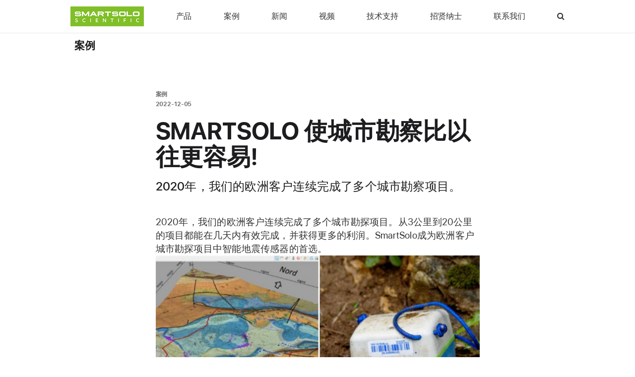

--- FILE ---
content_type: text/html;charset=utf-8
request_url: https://www.smartsolo.com.cn/alxq-5.html
body_size: 7209
content:
<!DOCTYPE html>
<html>
<head>
    <meta charset="utf-8" />
    <title>SMARTSOLO 使城市勘察比以往更容易! SmartSolo</title>
    <link rel="stylesheet" href="css/main.css" />
    <link rel="stylesheet" href="css/alxq.css" />
    <script src="js/jquery.min.js"></script>
    <script src="js/main.js"></script>
    
<meta name="viewport" content="width=device-width, initial-scale=1, viewport-fit=cover" />
    <script>
    $(function(){  
        var MobileUA = (function() {  
            var ua = navigator.userAgent.toLowerCase();  
            var mua = {  
                IOS: /ipod|iphone|ipad/.test(ua), //iOS  
                IPHONE: /iphone/.test(ua), //iPhone  
                IPAD: /ipad/.test(ua), //iPad  
                ANDROID: /android/.test(ua), //Android Device  
                WINDOWS: /windows/.test(ua), //Windows Device  
                TOUCH_DEVICE: ('ontouchstart' in window) || /touch/.test(ua), //Touch Device  
                MOBILE: /mobile/.test(ua), //Mobile Device (iPad)  
                ANDROID_TABLET: false, //Android Tablet  
                WINDOWS_TABLET: false, //Windows Tablet  
                TABLET: false, //Tablet (iPad, Android, Windows)  
                SMART_PHONE: false //Smart Phone (iPhone, Android)  
            };  
      
            mua.ANDROID_TABLET = mua.ANDROID && !mua.MOBILE;  
            mua.WINDOWS_TABLET = mua.WINDOWS && /tablet/.test(ua);  
            mua.TABLET = mua.IPAD || mua.ANDROID_TABLET || mua.WINDOWS_TABLET;  
            mua.SMART_PHONE = mua.MOBILE && !mua.TABLET;  
      
            return mua;  
        }());  
      
        //SmartPhone   
        if (MobileUA.SMART_PHONE) {  
            // 移动端
            //console.log("m");
            $("meta[name='viewport']").attr('content', "target-densitydpi=device-dpi, width=750px, user-scalable=no");
        }else{
            //console.log("pc");
            $("meta[name='viewport']").attr('content', "target-densitydpi=device-dpi, width=1440px, user-scalable=no");
        }
    });
    </script>
<meta name="format-detection" content="telephone=no" />
</head>
<body >
        <div class="header">
        <div class="dhk">
            <ul class="dhu ydd">
                <li class="dhl cdk"><i class="op fa fa-navicon"></i><i class="cl fa fa-close"></i></li>
                <li class="dhl logok"><a href="/"><img src="/images/logo_v2024-12-23.jpg"></a></li>
            </ul>
            <ul class="dhu">
                <li class="dhl logok"><a href="/"><img src="/images/logo_v2024-12-23.jpg"></a></li>
                <li class="dhl erk">
                    <a>产品</a>
                    <div class="erlk">
                        <a href="/xl-IGU.html">IGU</a>
                        <a href="/cp-8.html">IMU</a>
                        <!--<a href="/cp-7.html">IAU</a>隐藏IAU产品（20250117/佳佳）-->
<!--/*[需求编号: PROJECT-2025-1][需求来源: 市场部姚佳][功能: 新增内容/IER-1/产品系列页/顶部导航][日期: 2025-05-28]*/-->
                        <a href="/cp-12.html">SeisSolo</a> 
                    </div>
                </li>
                <li class="dhl"><a href="/allb.html">案例</a></li>
                <li class="dhl"><a href="/wzlb.html">新闻</a></li>
                <li class="dhl"><a href="/sp.html">视频</a></li>
                <li class="dhl"><a href="/jszz.html">技术支持</a></li>
                <li class="dhl"><a href="/zxns.html">招贤纳士</a></li>
                <li class="dhl"><a href="/lxwm.html">联系我们</a></li>
                <li class="dhl"><a href="/search.html"><i class="fa fa-search"></i></a></li>
            </ul>
        </div>
    </div>
    <style>
        .header{
            background: rgba(255,255,255,1);
            box-shadow: 0px 1px 1px 0px rgb(153 153 153 / 20%);
        }
        .header .dhk .dhu .dhl a{
            color: #333;
            cursor: pointer;
        }
        .header .dhk .dhu .dhl a:hover{
            color: #000;
        }
        .header .dhk .dhu .dhl.erk{
            position: relative;
        }
        .header .dhk .dhu .dhl.erk .erlk{
            position: absolute;
            margin-left:-50px;
            padding:0 50px;
            height:0px;
            overflow: hidden;
            background: rgba(255,255,255,1);
        }
        .header .dhk .dhu .dhl.erk:hover .erlk{
            box-shadow: 0px 1px 1px 1px rgb(153 153 153 / 20%);
        }
        .header .dhk .dhu .dhl.erk:hover .erlk{
            height:132px;     /*隐藏IAU产品（20250117/佳佳）【原始高度132px】*/
/*[需求编号: PROJECT-2025-1][需求来源: 市场部姚佳][功能: 新增内容/IER-1/产品系列页/顶部导航][日期: 2025-05-28]【两个系列高度88px】*/
            transition: all 0.7s;
            -moz-transition: all 0.7s; /* Firefox 4 */
            -webkit-transition: all 0.7s; /* Safari 和 Chrome */
            -o-transition: all 0.7s; /* Opera */
        }
        .header .dhk .dhu .dhl.erk .erlk a{
            display: block;
            line-height: 33px;
            height:44px;
        }
        @media only screen and (max-width: 833px){
            .header.cdop{
                background: #fff;
            }
            .header .dhk .dhu .dhl.erk{
                height:auto;
            }
            .header .dhk .dhu .dhl.erk .erlk{
                position: relative;
                height:auto;
                padding:0;
                margin:0 auto;
            }
            .header .dhk .dhu .dhl.erk:hover .erlk{
                height:auto;
            }
            .header .dhk .dhu .dhl.erk .erlk a{
                line-height: 66px;
                height:66px;
                text-indent: 2em;
            }
        }
    </style>    <div class="main">
        <div class="cdwk">
            <div class="cdk">
                <div class="bt">案例</div>
            </div>
        </div>
        <div class="btwk">
            <div class="btk">
                <div class="lm">案例</div>
                <div class="rq">2022-12-05</div>
                <div class="bt">SMARTSOLO 使城市勘察比以往更容易!</div>
                <div class="jj">2020年，我们的欧洲客户连续完成了多个城市勘察项目。</div>
            </div>
        </div>
        <div class="wzwk">
                        <div class="wzk">
                <p>2020年，我们的欧洲客户连续完成了多个城市勘探项目。从3公里到20公里的项目都能在几天内有效完成，并获得更多的利润。SmartSolo成为欧洲客户城市勘探项目中智能地震传感器的首选。</p>
<p><img src="/images/al_05_01.png"/></p>
<p>瑞士的城市勘探项目使用主动控制地震源，在夜间获取一周的数据，总线距20公里，间距5米，射孔间距10米，500个主动源阵列。</p>
<p>法国的城市含水层勘探项目使用主动控制地震源，在夜间采集数据，总线距为6公里，间距5米，射孔间距10米，300个主动源阵列。</p>
<p>瑞士的城市勘探项目使用主动控制地震源获取两晚的数据，总线距为8公里，间距10米，射孔间距20米，700个主动源阵列。</p>
<p>瑞士的城市勘探项目使用主动控制地震源获取一个晚上的数据，总线距为20公里，间距为5米，射孔间距为10米，500个主动源阵列。</p>
<p><img src="/images/al_05_02.png"/></p>
<p>对SmartSolo IGU的城市勘探建议。</p>
<p>由于我们全程采用盲目采集，因此我们建议客户在数据记录的早期阶段有针对性地选择浅地表目标，并采集实验线数据以确认设备参数的效果。</p>
<p>由于调查是在一个嘈杂的城市进行的，所有的采集工作都在夜间完成。从项目的强度来看，使用SmartSolo的IGU可以帮助部署团队非常方便有效地完成任务。而且节点检波器的间距可以非常小。只需数百个IGU就可以完成高密度的勘测，这大大改善了勘测地点的多样化，得到了更好的结果。</p>
<p><img src="/images/al_05_03.png"/></p>
<p>在社交媒体关注我们。</p>
<p>Linkedin: https://www.linkedin.com/company/dynamic-technologies-dtcc-/</p>
<p>Facebook: https://www.facebook.com/Dynamic-Technologies-DTCC-679724222196080/?ref=bookmarks</p>
<p>Twitter: https://twitter.com/DynamicTechDTCC</p>
<p>关于SmartSolo、我们的产品和项目案例的更多信息，请访问 https://smartsolo.com/</p>            </div>
        </div>
        <div class="zxwk">
            <div class="zxk">
                <div class="bt">更多案例</div>
                <div class="nrk">
                                        <div class="nr">
                        <a href="alxq-52.html">
                            <div class="tpk">
                                <div class="tp"><img src="/up/2025-09-23/f6d50031a200a7d599efc3a7675579ea.png"></div>
                            </div>
                            <div class="wz">
                                <div class="lm">UPDATE</div>
                                <div class="bt">SmartSolo100台IMU-3C Plus在新疆完成实时数据组网部署</div>
                                <div class="rq">September 23, 2025</div>
                            </div>
                        </a>
                    </div>
                                        <div class="nr">
                        <a href="alxq-51.html">
                            <div class="tpk">
                                <div class="tp"><img src="/up/2025-09-23/6cafc5b3556dacf2be47b37287a7cf1d.png"></div>
                            </div>
                            <div class="wz">
                                <div class="lm">UPDATE</div>
                                <div class="bt">南极科考之旅：从澳大利亚到冰封大陆</div>
                                <div class="rq">September 23, 2025</div>
                            </div>
                        </a>
                    </div>
                                        <div class="nr">
                        <a href="alxq-50.html">
                            <div class="tpk">
                                <div class="tp"><img src="/up/2025-09-23/a858deb3b8c6649a1adb57d6148a6b9e.png"></div>
                            </div>
                            <div class="wz">
                                <div class="lm">UPDATE</div>
                                <div class="bt">跨越大陆的高可靠数据丨SmartSolo三分量地震仪助力比利时中学地理课堂实践</div>
                                <div class="rq">September 23, 2025</div>
                            </div>
                        </a>
                    </div>
                                    </div>
            </div>
        </div>
    </div>
            <style>
        @media only screen and (max-width: 833px){
            .footer {
                padding:0;
                width: 100%;
            }
        }
        .xdbk ul, form, p, a, img, table, tr, td, li, dd, dt, dl, span {
            margin: 0;
            padding: 0;
            list-style: none;
            color: #333;
        }
        .xdbk ul li {
            list-style-type: none;
        }
        .xdbk .fl {
            float: left;
        }
        .xdbk .fr {
            float: right;
        }
        .xdbk .clear {
            clear: both;
        }
        @media screen and (min-width:1220px) {
        .dbwk {
        	width: 1200px;
        	margin: auto;
        }
        }
        
        @media screen and (min-width:1000px) and (max-width:1219px) {
        .dbwk {
        	width: 980px;
        	margin: auto;
        }
        }
        
        @media screen and (max-width:999px) {
            .dbwk {
            	width: 95%;
            	margin: auto;
            }
        }
        .dbwk {
        	position: relative;
        }
        .xdbk {
        	background: #273037;
        	padding-top: 60px;
        	padding-bottom: 36px;
        }
        .dbdhk>a, .dbdhk>span {
        	font-size: 16px;
        	/*font-size: 1.6rem;*/
        	font-weight: bold;
        	color: #f9f9f9;
        	text-transform: uppercase;
        	display: block;
        	margin-bottom: 22px;
        }
        .dbdhcdk li {
        	line-height: 30px;
        }
        .dbdhcdk li>a {
        	color: #999;
        	font-size: 16px;
        	/*font-size: 1.6rem;*/
        }
        .dbdhcdk li>a:hover {
        	color: #fff;
        }
        .dbdhcdk {
        	margin-right: 25px;
        }
        .dbdhbdk {
        	width: 360px;
        }
        .dbdhbdk li {
        	line-height: 30px;
        }
        .dbdhbdk li>a {
        	color: #999;
        	font-size: 16px;
        	/*font-size: 1.6rem;*/
        }
        .dbdhbdk li>a:hover {
        	color: #fff;
        }
        .dbdhbdk {
        	margin-right: 25px;
        }
        .dbdhlxwmk li {
        	line-height: 30px;
        	color: #999;
        	font-size: 16px;
        	/*font-size: 1.6rem;*/
        }
        .dbdhlxwmk li span{color: #999;}
        .dbdhlxwmk li>a {
        	color: #999;
        }
        .dbdhlxwmk li>a:hover {
        	color: #fff;
        }
        .dbdhlxwmk {
        	color: #999;
        	width: 230px;
        }
        .dbdhfxk {
        	color: #999;
        	width: 370px;
        }
        .dbdhfxk p {
        	color: #999;
        	font-size: 16px;
        	/*font-size: 1.6rem;*/
        	line-height: 30px;
        }
        .dbdhfxk p a{color: #999}
        .dbdhfxk p a:hover{color: #fff;}
        .shejiaoji a {
        	display: block;
        	float: left;
        	margin-left: 10px;
        }
        .shejiaoji {
        	margin-top: 41px;
        }
        .copyright {
        	margin-top: 32px;
        }
        
        .copyright img{ vertical-align:middle}
        
        .sitemap a {
        	color: #999;
        }
        .sitemap a:hover {
        	color: #fff;
        }
        .link {
        	line-height: 42px;
        	background: #1094d5;
        	font-size: 16px;
        	/*font-size: 1.6rem;*/
        }
        .link a, .link span {
        	color: #fff;
        }
        .link a {
        	margin-left: 15px;
        	margin-right: 15px
        }
        .link a:hover {
        	color: #333;
        }
        .dbdhbdk .bdtjk {
        	margin-top: 16px;
        }
        .dbdhbdk .bdtjk .srk {
        	width: 152px;
        	height: 40px;
        	padding-left: 21px;
        	margin-top: 11px;
        	font-size: 14px;
        	/*font-size: 1.4rem;*/
        	line-height: 46px;
        	background: #fff;
        }
        .dbdhbdk .bdtjk textarea {
        	width: 339px;
        	height: 90px;
        	background: #fff !important;
        	padding-left: 21px;
        	margin-top: 11px;
        	float: left;
        	font-size: 14px;
        	/*font-size: 1.4rem;*/
        	line-height: 26px;
        	padding-top: 10px;
        }
        .dbdhbdk .coyanzheng {
        	width: 122px;
        	height: 40px;
        	float: right;
        	margin-top: 11px;
        	margin-left: 8px;
        	cursor: pointer;
        }
        .dbdhbdk .bdtjk .tjan {
        	width: 100%;
        	box-sizing: border-box;
        	height: 40px;
        	float: none;
        	margin-top: 11px;
        	background: #95C51B;
        	font-size: 20px;
        	/*font-size: 2rem;*/
        	color: #fff;
        	cursor: pointer;
        }
        .dbdhbdk .bdtjk .tjan:hover {
        	background: #333;
        }
        .shejiaoji i{
            width:66px;
            height:66px;
            vertical-align: middle;
            text-align: center;
            font-size:36px;
            line-height: 66px;
            color: #cfcfcf;
            padding:auto;
            border-radius: 100%;
            border:1px solid #cfcfcf;
            margin-right:5px;
        }
        @media screen and (min-width:1000px) and (max-width:1219px) {
            .dbdhk {
            	min-height: 400px;
            	;
            }
            .dbdhcdk {
            	width: 50%;
            	margin-right: 1%;
            }
            .dbdhbdk {
            	margin-right: 0px;
            	float: right;
            }
            .dbdhlxwmk {
            	width: 50%;
            	margin-right: 1%;
            }
            .dbdhlxwmk,  .dbdhfxk {
            	margin-top: 20px;
            }
        }
        
        @media screen and (max-width:999px) {
            .dbdhk {
            	width: 50%;
            	margin: 0;
            	min-height: 240px;
            }
            .shejiaoji a {
            	margin-left: 0;
            	margin-right: 5px; margin-bottom: 5px;
            	/*width: 34px;*/
            }
            .shejiaoji a img{width: 100%;}
            .dbdhlxwmk,  .dbdhfxk {
                margin-top: 20px;
            }
            .dbdhbdk .bdtjk .srk {
                width: 97%;
                float: none;
            }
            .dbdhbdk .bdtjk textarea {
            	width: 97%;
            }
            .dbdhbdk .coyanzheng {
            	display: block;
            	margin-left: 0;
            }
            .dbdhbdk .bdtjk .tjan {
            	width: 60%;
            }
        }
        
        @media screen and (max-width:639px) {
            .xdbk {
            	padding-top: 35px;
            }
            .dbdhk {
            	width: 100%;
            	min-height: auto;
            	margin-bottom: 20px;
            }
            .link .dbwk {
            	display: none;
            }
            .dbdhbdk .bdtjk .srk {
            	width: 96%;
            	float: none;
            }
            .dbdhbdk .bdtjk textarea {
            	width: 96%;
            }
            .dbdhbdk .coyanzheng {
            	display: block;
            	margin-left: 0;
            }
            .dbdhbdk .bdtjk .tjan {
            	width: 50%;
            }
        }
        
        @media screen and (max-width:450px) {
            .dbdhbdk .bdtjk .srk {
            	width: 94%;
            	float: none;
            }
            .dbdhbdk .bdtjk textarea {
            	width: 94%;
            }
        }
        
    </style>
    <div class="footer">
        <div class="nrk">
                                    <div class="mbxk" style="padding-bottom:10px;">
                <ul class="mbx">
                    <li class="dhl"><a href="/"><img src="/images/logo_v2024-12-23.jpg"></a></li>
                                        <li class="dhl"><a href="/allb.html">案例</a></li>
                                        <li class="dhl"><a href="/alxq-5.html">SMARTSOLO 使城市勘察比以往更容易!</a></li>
                                    </ul>
            </div>
                    </div>
        <div class="xdbk">
            <div class="dbwk">
                <div class="dbdhk dbdhcdk fl">
                    <span>导航</span>
                    <ul>
                        <li><a href="/">首页</a></li>
                        <li><a href="/xl-IGU.html">IGU</a></li>
                        <li><a href="/cp-8.html">IMU</a></li>
<!--/*[需求编号: PROJECT-2025-1][需求来源: 市场部姚佳][功能: 新增内容/IER-1/产品系列页/顶部导航][日期: 2025-05-28]*/-->
                        <li><a href="/cp-12.html">SeisSolo</a></li>
                        <li><a href="/jszz.html">技术支持</a></li>
                        <li><a href="/allb.html">案例</a></li>
                        <li><a href="/wzlb.html">新闻</a></li>
                        <li><a href="/sp.html">视频</a></li>
                        <li><a href="/gywm.html">关于我们</a></li>
                        <li><a href="/lxwm.html">联系我们</a></li>
                        <li><a href="/zxns.html">招贤纳士</a></li>
                    </ul>
                </div>
                <div class="dbdhk dbdhbdk fl">
                    <span>获取报价</span>
                    <div class="bdtjk">
                        <input type="text" class="srk fl" placeholder="姓名" name="name" id="dbxm">
                        <input type="text" class="srk fr" placeholder="邮箱" name="email" id="dbyx">
                        <input type="text" class="srk fl" placeholder="电话" name="phone" id="dbdh">
                        <input type="text" class="srk fr" placeholder="公司" name="company" id="dbgs">
                        <div class="clear">
                        </div>
                        <textarea placeholder="请输入您要获取的信息" name="content" id="dbqt"></textarea>
                        <input type="button" class="tjan" id="dbtjan" value="免费获取报价">
                        <div class="clear"></div>
                    </div>
                </div>
                <div class="dbdhk dbdhlxwmk fl">
                    <a href="/lxwm.html">联系我们</a>
                    <ul>
                        <li>电话: <span style="display:inline-block; direction:ltr">+86-4000-868-158</span></li>
                        <li>传真: <span style="display:inline-block; direction:ltr">+86-10-87220112</span></li>
                        <li>邮箱:<a href="mailto:marketing@smartsolo.com" style="display:inline-block; direction:ltr">marketing@smartsolo.com</a></li>
                        <li>邮箱:<a href="mailto:support@smartsolo.com" style="display:inline-block; direction:ltr">support@smartsolo.com</a></li>
                        <li>地址: <span style="display:inline-block; direction:ltr">北京市朝阳区北辰东路8号院16号楼汇欣大厦A座0607</span></li>
                    </ul>
                </div>
                <div class="dbdhk dbdhfxk fr">
                    <span>获取最新动态</span>
                    <div class="shejiaoji">
                        <a href="https://mp.weixin.qq.com/s?__biz=MzIzOTcwMTk4OA==&mid=2247491333&idx=1&sn=3ff58aab0bbf3811fb3ab472d23edda2" title="微信" target="_blank" rel="nofollow" class="no_margin">
                            <i class="fa fa-weixin"></i>
                        </a>
                        <a href="https://m.weibo.cn/u/7610997246" title="微博" target="_blank" rel="nofollow">
                            <i class="fa fa-weibo"></i>
                        </a>
                        <a href="https://profile.zjurl.cn/rogue/ugc/profile/?version_code=8.6.4&version_name=80604&user_id=1288279172318264&media_id=1635304647800844&request_source=1&active_tab=dongtai&device_id=65&app_name=news_article&share_token=58146C02-8DB2-49D0-8DD9-E89F18BA45DD&tt_from=weixin&utm_source=weixin&utm_medium=toutiao_ios&utm_campaign=client_share&wxshare_count=1" title="头条号" target="_blank" rel="nofollow">
                            <i class="fa fa-tumblr-square"></i>
                        </a>
                        <div class="clear"></div>
                    </div>
                    <p class="copyright">Copyright © 2025 SmartSolo Inc. All rights reserved. </br><a href="https://beian.miit.gov.cn/" rel="external nofollow" target="_blank" class="">粤ICP备2022002283号-1</a></p>
                    <p class="support"><a href="/pp.html">隐私政策</a> <a href="/tc.html">条款和条件</a></p>
                    <p class="sitemap">
                        <a href="/sitemap.xml" target="_blank">Sitemap</a>
                    </p>
                    <div class="clear"></div>
                </div>
                <div class="clear"></div>
            </div>
        </div>
        <div class="link">
            <div class="dbwk">
                <span>友情链接: </span>
                                    <a  href="https://www.smartsolosci.cn/">面元科学仪器</a>
                            </div>
        </div>
        <div class="link">
            <div class="dbwk">
                <span>关键词: </span>
                <a href="/">SmartSolo</a>
                <a href="/xl-IGU.html">IGU</a>
                <a href="/cp-8.html">IMU</a>
                <!--<a href="/cp-7.html">IAU</a>-->
<!--/*[需求编号: PROJECT-2025-1][需求来源: 市场部姚佳][功能: 新增内容/IER-1/产品系列页/顶部导航][日期: 2025-05-28]*/-->
                <a href="/cp-12.html">SeisSolo</a>
            </div>
        </div>
		<script>
    		$(document).ready(function(){
                var is_tjan=0;
                $("#dbtjan").click(function(){
                    if(is_tjan==0){
                        is_tjan=1;
                        $("#dbtjan").html("正在免费获取报价中");
                        //alert("确定");
                        go_tj();
                    }else{
                        alert("正在免费获取报价，请稍后...");
                    }	
                });
                function go_tj(){
                    if($("#dbyx").val()==""||$("#dbyx").val()==undefined){
                        alert("请输入邮箱地址！");
                        $("#dbtjan").html("Submit");
                        is_tjan=0;
                        return false;	
                    }
                    if(is_tjan==1){
                        is_tjan=0;
                        //alert("准备正式提交了");
                        var formData = new FormData();
                        formData.append("xm",$("#dbxm").val());
                        formData.append("dh",$("#dbdh").val());
                        formData.append("gs",$("#dbgs").val());
                        formData.append("yx",$("#dbyx").val());
                        formData.append("qt",$("#dbqt").val());
                        $.ajax({
                            dataType:"json",
                            type: "POST", 
                            url: "/lxwm.html?type=zxly", 
                            data: formData, 
                            processData : false,
                            contentType : false,
                            beforeSend:function(){
                                console.log("处理中，请稍等。");
                            },
                            success: function(data) {
                                console.log(data);
                                //alert(data); 
                                if(data.msg=="OK"){ 
                                    alert("获取成功，稍后会有专人与您联系！");
                                    $("#dbxm").val("");
                                    $("#dbdh").val("");
                                    $("#dbgs").val("");
                                    $("#dbyx").val("");
                                    $("#dbqt").val("");
                                }else{
                                    alert("获取失败，请稍后再试！");
                                    //alert(data);
                                }
                                $("#dbtjan").html("免费获取报价");
                            },
                            error : function(data) { 
                                console.log("error");
                            } 
                        });
                        //alert("正式提交结束了");
                    }else{
                        alert("处理中，请等候！");
                        return false;
                    }
                }
            });
		</script>
    </div>
<script>
var _hmt = _hmt || [];
(function() {
  var hm = document.createElement("script");
  hm.src = "https://hm.baidu.com/hm.js?3d76dfe6cb8baba3ae552d20232869ac";
  var s = document.getElementsByTagName("script")[0]; 
  s.parentNode.insertBefore(hm, s);
})();
</script></body>
</html>

--- FILE ---
content_type: text/css
request_url: https://www.smartsolo.com.cn/css/main.css
body_size: 2311
content:
@import url(font-awesome.min.css);
@import url(font-san-francisco-pro.css);
html,body{
    width:100%;
    /*min-width: 320px;*/
    min-width: 1024px;
    margin: 0;
    padding: 0;
    box-sizing:border-box;
    position: relative;
    z-index: 0;
    font-family: "SF Pro Display", "SF Pro Icons", "Helvetica Neue", 'Helvetica', 'Arial', 'sans-serif','PingFang SC', "微软雅黑", "Microsoft Yahei", "宋体", "simsun", 'HanHei SC', 'Helvetica Neue', 'Helvetica', 'Lantinghei SC', 'Hiragino Sans GB', 'STXihei', '华文细黑', 'Microsoft Sans Serif', 'WenQuanYi Micro Hei';
}
img{
    border:0;
    padding:0;
    margin: 0;
    display: block;
    mage-rendering: -moz-crisp-edges;
    image-rendering: -o-crisp-edges;
    image-rendering: -webkit-optimize-contrast;
    image-rendering: crisp-edges;
    -ms-interpolation-mode: nearest-neighbor;
}
a{
    text-decoration:none;
}
a:hover{
    text-decoration:underline;
}

.header{
    background: rgba(0,0,0,0.8);
    -webkit-backdrop-filter: saturate(180%) blur(20px);
    backdrop-filter: saturate(180%) blur(20px);
    position: fixed;
    top: 0;
    right: 0;
    left: 0;
    z-index: 9999;
    display: block;
    margin: 0;
    width: 100%;
    min-width: 1024px;
    height: 66px;
    max-height: 66px;
    font-size: 17px;
    -webkit-user-select: none;
    -moz-user-select: none;
    -ms-user-select: none;
    user-select: none;
}
.header .dhk{
    margin: 0 auto;
    max-width: 980px;
    padding: 0 22px;
    position: relative;
    z-index: 2;
    -webkit-box-sizing: content-box;
    box-sizing: content-box;
    pointer-events: auto;
}
.header .dhk .dhu{
    cursor: default;
    margin: 0 -8px;
    width: auto;
    height: 66px;
    display: -webkit-box;
    display: -ms-flexbox;
    display: flex;
    -webkit-box-pack: justify;
    -ms-flex-pack: justify;
    justify-content: space-between;
    -webkit-user-select: none;
    -moz-user-select: none;
    -ms-user-select: none;
    user-select: none;
    list-style: none;
    padding:0;
}
.header .dhk .dhu.ydd{
    display: none;
}
.header .dhk .dhu .dhl{
    -webkit-box-sizing: border-box;
    box-sizing: border-box;
    display: inline-block;
    position: relative;
    height: 66px;
    z-index: 1;
    vertical-align: top;
    font-size: 16px;
    color: #cfcfcf;
    line-height: 66px;
    font-weight: 400;
    letter-spacing: -.01em;
}
.header .dhk .dhu .dhl a{
    color: #cfcfcf;
    text-decoration:none;
}
.header .dhk .dhu .dhl a:hover{
    color: #fff;
}
.header .dhk .dhu .dhl img{
    height:40px;
    padding-top:13px;
}
.main{
    padding-top:66px;
    max-width: 2560px;
    margin: 0 auto;
}
.footer{
    /*--footer-background: #f5f5f7;
    --footer-border-color: #d2d2d7;
    --footer-text-color: #6e6e73;
    --footer-link-color: #424245;
    --footer-directory-title-color: #1d1d1f;
    --footer-directory-title-color-hover: #000;*/
    font-size: 12px;
    line-height: 1.33337;
    font-weight: 400;
    letter-spacing: -.01em;
    background: #f5f5f7;
    color: #6e6e73;
    min-width: 1024px;
    overflow: hidden;
    position: relative;
    z-index: 1;
    font-synthesis: none;
    -moz-font-feature-settings: 'kern';
    -webkit-font-smoothing: antialiased;
    -moz-osx-font-smoothing: grayscale;
    direction: ltr;
    text-align: left;
    -webkit-box-sizing: content-box;
    box-sizing: content-box;
    margin: 0;
    padding: 0;
    pointer-events: auto;
    -webkit-text-size-adjust: 100%;
    -moz-text-size-adjust: 100%;
    -ms-text-size-adjust: 100%;
    text-size-adjust: 100%;
}
.footer .nrk{
    margin: 0 auto;
    max-width: 980px;
    padding: 0 22px;
}
.footer .nrk .wzk{
    font-size: 12px;
    line-height: 1.33337;
    font-weight: 400;
    letter-spacing: -.01em;
    border-bottom: 1px solid #d2d2d7;
    padding: 17px 0 11px;
}
.footer .nrk .wzk p{
    padding-bottom: 0.8em;
    -webkit-box-sizing: content-box;
    box-sizing: content-box;
    margin: 0;
    padding: 0;
    pointer-events: auto;
}
.footer .nrk .mbxk{
    padding: 17px 0 0;
    color: #424245;
    font-size: 12px;
    line-height: 24px;
    font-weight: 400;
    letter-spacing: -.01em;
    position: relative;
    z-index: 1;
    -webkit-box-sizing: content-box;
    box-sizing: content-box;
}
.footer .nrk .mbxk .mbx{
    margin: 0;
    padding: 0;
    width:100%;
    height:24px;
}
.footer .nrk .mbxk .mbx .dhl{
    display: inline-block;
    padding: 0px 4px;
    max-width: 100%;
    overflow: hidden;
    text-overflow: ellipsis;
    white-space: nowrap;
}
.footer .nrk .mbxk .mbx .dhl a{
    color: #424245;
}
.footer .nrk .mbxk .mbx .dhl img{
    height:24px;
}
.footer .nrk .mbxk .mbx .dhl:before {
    content: "\f105";
    color: #cfcfcf;
    font-family: FontAwesome;
    padding-right: 0.7em;
}
.footer .nrk .mbxk .mbx .dhl:first-child:before{
    display: none;
}
.footer .nrk .dhk{
    font-size: 12px;
    line-height: 1.33337;
    font-weight: 400;
    letter-spacing: -.01em;
    display: -webkit-box;
    display: -ms-flexbox;
    display: flex;
    -ms-flex-wrap: nowrap;
    flex-wrap: nowrap;
    padding: 20px 0 17px;
    border-bottom: 1px solid #d2d2d7;
}
.footer .nrk .dhk .dh{
    -ms-flex-preferred-size: 25%;
    flex-basis: 25%;
    -webkit-box-sizing: content-box;
    box-sizing: content-box;
    margin: 0;
    padding: 0;
    pointer-events: auto;
    letter-spacing: normal;
}
.footer .nrk .dhk .dhu{
    margin-right: 20px;
    list-style: none;
    -webkit-box-sizing: content-box;
    box-sizing: content-box;
    margin: 0;
    padding: 0;
    pointer-events: auto;
    letter-spacing: normal;
}
.footer .nrk .dhk .dhu .dhl{
    display: block;
    pointer-events: auto;
    margin-bottom: 0.8em;
    -webkit-box-sizing: content-box;
    box-sizing: content-box;
    margin: 0;
    padding: 0;
    letter-spacing: normal;
    list-style: none;
}
.footer .nrk .dhk .dhu .dhl a{
    color: #424245;
}

.footer .yqlj{
    /*width:1200px;*/
    margin:0 auto;
    font-size: 12px;
    line-height: 24px;
    color: #424245;
    border-bottom: 1px solid #d2d2d7;
}
.footer .yqlj .nr{
    display: inline-block;
    padding:0 5px;
}
.footer .yqlj .nr a{
    color: #424245;
}
.footer .nrk .cyk{
    padding: 17px 0 21px;
    border-top: none;
    position: relative;
}
.footer .nrk .cyk div{
    display: inline-block;
    margin-right: 30px;
}
.footer .nrk .cyk .cy a{
    color: #6e6e73;
}
.footer .nrk .cyk .cya a{
    display: inline-block;
    border-right: 1px solid #d2d2d7;
    margin-right: 7px;
    padding-right: 10px;
    display: inline-block;
    margin-top: 5px;
    white-space: nowrap;
    color: #424245;
    text-decoration: none;
    -webkit-box-sizing: content-box;
    box-sizing: content-box;
    pointer-events: auto;
    letter-spacing: normal;
}
.footer .nrk .cyk .cya a:last-child {
    border: none;
    margin: 0;
    padding: 0;
}
.footer .nrk .cyk .yy{
    -webkit-box-sizing: content-box;
    box-sizing: content-box;
    margin: 0;
    padding: 0;
    position:absolute;
    right: 0;
    cursor: pointer;
}
.footer .nrk .cyk .yy a{
    color: #424245;
    text-decoration: none;
}
.footer .nrk .cyk .yy i{
    display: inline-block;
    padding-right:10px;
    font-size: 16px;
}
/*
@media only screen and (max-width: 1068px) and (min-width: 735px) and (min-height: 734px){
    .header{
        top: 0;
        right: 0;
        left: 0;
        margin: 0;
        width: 100%;
        min-width: 320px;
        height: 48px;
        max-height: 44px;
        font-size: 17px;
    }
    .header .dhk{
        margin: 0 auto;
        padding: 0 22px;
    }
    .header .dhk .dhu{
        margin: 0 -8px;
        width: auto;
        height: 44px;
    }
    .header .dhk .dhu .dhl{
        height: 44px;
        z-index: 1;
        font-size: 12px;
        color: #cfcfcf;
        line-height: 44px;
        font-weight: 400;
        letter-spacing: -.01em;
    }
    .header .dhk .dhu .dhl a{
    }
    .header .dhk .dhu .dhl a:hover{
    }
    .header .dhk .dhu .dhl img{
        height:24px;
        padding-top:10px;
    }
    .main{
        padding-top:44px;
        max-width: 2560px;
        margin: 0 auto;
    }
    .footer{
        font-size: 12px;
        line-height: 1.33337;
        font-weight: 400;
        letter-spacing: -.01em;
        min-width: 320px;
        z-index: 1;
        margin: 0;
        padding: 0;
    }
    .footer .nrk{
        margin: 0 auto;
        max-width: 980px;
        padding: 0 22px;
    }
    .footer .nrk .wzk{
        font-size: 12px;
        line-height: 1.33337;
        font-weight: 400;
        letter-spacing: -.01em;
        border-bottom: 1px solid #d2d2d7;
        padding: 17px 0 11px;
    }
    .footer .nrk .wzk p{
        padding-bottom: 0.8em;
        margin: 0;
        padding: 0;
    }
    .footer .nrk .dhk{
        font-size: 12px;
        line-height: 1.33337;
        font-weight: 400;
        letter-spacing: -.01em;
        padding: 20px 0 17px;
        border-bottom: 1px solid #d2d2d7;
    }
    .footer .nrk .dhk .dh{
        -ms-flex-preferred-size: 25%;
        flex-basis: 25%;
        margin: 0;
        padding: 0;
    }
    .footer .nrk .dhk .dhu{
        margin-right: 20px;
        margin: 0;
        padding: 0;
    }
    .footer .nrk .dhk .dhu .dhl{
        margin-bottom: 0.8em;
        margin: 0;
        padding: 0;
    }
    .footer .nrk .dhk .dhu .dhl a{
    }
    .footer .nrk .cyk{
        padding: 17px 0 21px;
    }
    .footer .nrk .cyk div{
        margin-right: 30px;
    }
    .footer .nrk .cyk .cya a{
        margin-right: 7px;
        padding-right: 10px;
        margin-top: 5px;
    }
    .footer .nrk .cyk .cya a:last-child {
        margin: 0;
        padding: 0;
    }
    .footer .nrk .cyk .yy{
        margin: 0;
        padding: 0;
        right: 0;
    }
    .footer .nrk .cyk .yy a{
    }
}
*/
@media only screen and (max-width: 833px){
    html,body{
        width:100%;
        /*min-width: 320px;*/
        min-width:750px;
    }
    .header{
        top: 0;
        right: 0;
        left: 0;
        margin: 0;
        width: 100%;
        min-width: 320px;
        height: 100px;
        max-height: 100px;
        font-size: 34px;
    }
    .header .dhk{
        margin: 0 auto;
        padding: 0 22px;
    }
    .header .dhk .dhu{
        display: none;
        margin: 0;
        width: auto;
        height: 100px;
    }
    .header .dhk .dhu.ydd{
        display: block;
    }
    .header .dhk .dhu.ydd .cdk{
        left: 0;
        position: absolute;
        z-index: 2;
        top: 0;
        width: 100px;
        height:100px;
        border-bottom: none;
        -webkit-tap-highlight-color: rgba(0,0,0,0);
        text-align: center;
        font-size: 36px;
    }
    .header .dhk .dhu.ydd .cdk .op{
        display: inline-block;
    }
    .header .dhk .dhu.ydd .cdk .cl{
        display: none;
    }
    .header .dhk .dhu.ydd .logok{
        position: absolute;
        width: 158px;
        top: 0;
        left: 50%;
        margin-left: -76px;
        text-align: center;
        z-index: 1;
    }
    .header .dhk{
        padding: 0;
        position: absolute;
        top: 0;
        width: 100%;
        height: 100%;
    }
    .header .dhk .dhu .dhl{
        height: 100px;
        z-index: 1;
        font-size: 24px;
        color: #cfcfcf;
        line-height: 100px;
        font-weight: 400;
        letter-spacing: -.01em;
    }
    .header .dhk .dhu .dhl.logok{
        display: none;
    }
    .header .dhk .dhu.ydd .dhl.logok{
        display: inline-block;
    }
    .header .dhk .dhu .dhl a{
        display: block;
    }
    .header .dhk .dhu .dhl a:hover{
    }
    .header .dhk .dhu .dhl img{
        height:60px;
        padding-top:20px;
    }
    .header.cdop{
        height:100%;
        max-height: 100%;
        background: #000;
        -webkit-transition: background .36s cubic-bezier(0.32, 0.08, 0.24, 1),height .56s cubic-bezier(0.52, 0.16, 0.24, 1);
        transition: background .36s cubic-bezier(0.32, 0.08, 0.24, 1),height .56s cubic-bezier(0.52, 0.16, 0.24, 1);
        position: fixed;
        overflow: hidden;
    }
    .header.cdop .dhk .dhu.ydd{
        position: relative;
    }
    .header.cdop .dhk .dhu.ydd::after{    
        content: '';
        display: block;
        height: 1px;
        background: #424245;
        position: absolute;
        z-index: 2;
        right: 0;
        bottom: 0;
        left: 0;
    }
    .header.cdop .dhk .dhu.ydd .cdk .op{
        display: none;
    }
    .header.cdop .dhk .dhu.ydd .cdk .cl{
        display: inline-block;
    }
    .header.cdop .dhk .dhu:not(.ydd){
        display: block;
        width:calc(100% - 80px);
        height:calc(100% - 44px);
        padding:8px 40px 8px;
        margin:0;
        -webkit-transition: visibility 0s linear 1s;
        transition: visibility 0s linear 1s;
    }
    .header.cdop .dhk .dhu:not(.ydd) .dhl{
        width: 100%;
        -webkit-transition: visibility 0s linear 1s;
        transition: visibility 0s linear 1s;
    }
    .header.cdop .dhk .dhu:not(.ydd) .dhl::after{    
        content: '';
        display: block;
        height: 1px;
        background: #424245;
        position: absolute;
        z-index: 2;
        right: 0;
        bottom: 0;
        left: 0;
    }
    .header.cdop .dhk .dhu:not(.ydd) .dhl:last-child::after{
        display: none;
    }
    .main{
        padding-top:100px;
        max-width: 750px;
        margin: 0 auto;
    }
    .footer{
        font-size: 26px;
        line-height: 1.33337;
        font-weight: 400;
        letter-spacing: -.01em;
        width: 680px;
        min-width: 320px;
        z-index: 1;
        margin: 0 auto;
        padding: 0 35px 50px;
    }
    .footer .nrk{
        margin: 0 auto;
        max-width: 750px;
        padding: 0;
        border-top: 1px solid #d2d2d7;
    }
    .footer .nrk .wzk{
        font-size: 12px;
        padding: 17px 0 11px;
    }
    .footer .nrk .wzk p{
        padding-bottom: 0.8em;
    }
    .footer .nrk .mbxk{
        padding: 35px 0;
        font-size: 24px;
        line-height: 24px;
        border-bottom: 1px solid #d2d2d7;
    }
    .footer .nrk .mbxk .mbx{
        height:auto;
    }
    .footer .nrk .mbxk .mbx .dhl{
        padding: 0px 4px;
        max-width: 100%;
    }
    .footer .nrk .mbxk .mbx .dhl a{
    }
    .footer .nrk .mbxk .mbx .dhl img{
        height:24px;
    }
    .footer .nrk .mbxk .mbx .dhl:before {
        padding-right: 0.7em;
    }
    .footer .nrk .mbxk .mbx .dhl:first-child:before{
    }
    .footer .nrk .dhk{
        font-size: 24px;
        line-height: 24px;
        font-weight: 400;
        letter-spacing: -.01em;
        padding: 0;
        border-bottom: 0;
        display: block;
    }
    .footer .nrk .dhk .dh{
        margin: 0;
        padding: 0;
    }
    .footer .nrk .dhk .dhu{
        margin-right: 20px;
        margin: 0;
        padding: 0;
    }
    .footer .nrk .dhk .dhu .dhl{
        margin-bottom: 0.8em;
        margin: 0;
        padding: 20px 0;
        border-bottom: 1px solid #d2d2d7;
        padding-left:35px;
    }
    .footer .nrk .dhk .dhu .dhl:first-child{
        padding-left:0;
    }
    .footer .nrk .dhk .dhu .dhl a{
        display: block;
    }
    .footer .nrk .cyk{
        padding: 0;
    }
    .footer .nrk .cyk div{
        margin-right: 30px;
        display: block;
        padding:20px 0;
    }
    .footer .nrk .cyk .cya a{
        margin-right: 7px;
        padding-right: 10px;
        margin-top: 5px;
    }
    .footer .nrk .cyk .cya a:last-child {
        margin: 0;
        padding: 0;
    }
    .footer .nrk .cyk .yy{
        margin: 0;
        padding: 0;
        right: 0;
        position: relative;
        display: block;
    }
    .footer .nrk .cyk .yy a{
    }
    .footer .nrk .cyk .yy i {
        font-size: 32px;
    }
}

--- FILE ---
content_type: text/css
request_url: https://www.smartsolo.com.cn/css/alxq.css
body_size: 2106
content:
.header{
    position: relative;
}
.main{
    padding-top:0;
    background: #fff;
    font-size: 17px;
    line-height: 1.4705882353;
    font-weight: 300;
    letter-spacing: -0.022em;
    font-family: SF Pro Text,SF Pro Icons,Helvetica Neue,Helvetica,Arial,sans-serif;
    background-color: #fff;
    color: #1d1d1f;
    font-style: normal;
}
.cdwk{
    position: -webkit-sticky;
    position: sticky;
    top: 0;
    left: 0;
    width: 100%;
    height: 52px;
    min-width: 1024px;
    z-index: 9997;
    -webkit-backdrop-filter: saturate(180%) blur(20px);
    backdrop-filter: saturate(180%) blur(20px);
    background-color: rgba(255,255,255,0.7);
    transition-property: backdrop-filter,-webkit-backdrop-filter,background-color;
    transition-timing-function: cubic-bezier(0.4, 0, 0.25, 1);
    transition-duration: .4s;
    transition-delay: 0s;
}
.cdwk .cdk{
    margin: 0 auto;
    max-width: 980px;
    padding: 0 22px;
    position: relative;
    z-index: 2;
}
.cdwk .cdk .bt{
    font-size: 21px;
    line-height: 52px;
    font-weight: 600;
    letter-spacing: .011em;
    font-family: "SF Pro Display","SF Pro Icons","Helvetica Neue","Helvetica","Arial",sans-serif;
    cursor: default;
    display: block;
    float: left;
    margin: 0;
    padding: 0;
    height: 52px;
    white-space: nowrap;
}
.cdwk .cdk .qt{
    font-size: 12px;
    line-height: 1;
    font-weight: 400;
    letter-spacing: -.01em;
    font-family: "SF Pro Text","SF Pro Icons","Helvetica Neue","Helvetica","Arial",sans-serif;
    float: right;
    margin-top: 0;
    height:22px;
    padding-top:18px;
}
.cdwk .cdk .qt div{
    display: inline-block;
    margin-left: 52px;
    opacity: 1;
    transition: opacity 500ms ease-in 200ms;
    color: #1d1d1f;
}
.cdwk .cdk .qt .ssan:before{
    content: "\f002";
    -webkit-box-sizing: border-box;
    -moz-box-sizing: border-box;
    box-sizing: border-box;
    font: normal normal normal 14px/1 FontAwesome;
    font-size: 13px;
    padding-right: 0.3em;
}
.cdwk .cdk .qt .gdan:after{
    content: "\f107";
    -webkit-box-sizing: border-box;
    -moz-box-sizing: border-box;
    box-sizing: border-box;
    font: normal normal normal 14px/1 FontAwesome;
    font-size: 13px;
    margin-left:6px;
}
.btwk{
    padding-top:64px;
}
.btwk .btk{
    margin:0 auto 20px;
    width: 980px;
}
.btwk .btk .lm,.btwk .btk .rq{
    margin:0 auto;
    width: 653px;
    font-size: 12px;
    line-height: 1.33337;
    font-weight: 700;
    letter-spacing: -.01em;
    font-family: "SF Pro Text","SF Pro Icons","Helvetica Neue","Helvetica","Arial",sans-serif;
    text-transform: uppercase;
    color: #6e6e73;
    border-color: #6e6e73;
}
.btwk .btk .rq{
    margin-top: 4px;
}
.btwk .btk .bt{
    margin:20px auto 0;
    width: 653px;
    font-size: 48px;
    line-height: 1.08349;
    font-weight: 700;
    letter-spacing: -.003em;
    font-family: "SF Pro Display","SF Pro Icons","Helvetica Neue","Helvetica","Arial",sans-serif;
    color: #1d1d1f;
}
.btwk .btk .jj{
    margin:20px auto 0;
    width: 653px;
    font-size: 24px;
    line-height: 1.16667;
    font-weight: 500;
    letter-spacing: .009em;
    font-family: "SF Pro Display","SF Pro Icons","Helvetica Neue","Helvetica","Arial",sans-serif;
    color: #1d1d1f;
}
.btwk .btk .fxk{
    margin:24px auto 0;
    width: 653px;
}
.btwk .btk .fxk .fx .fxu{
    vertical-align: middle;
    margin: 0;
    padding:0;
    display: inline-flex;
    justify-content: flex-start;
    height: 42px;
    overflow: visible;
}
.btwk .btk .fxk .fx .fxu li{
    margin-top: 12px;
    position: relative;
    z-index: 2;
    list-style: none;
    color: currentColor;
    opacity: 1;
    display: block;
}
.btwk .btk .fxk .fx .fxu li a{
    font-size: 20px;
    line-height: 24px;
    height: 24px;
    padding: 6px;
    margin-top: -6px;
    margin-bottom: -6px;
    text-decoration: none;
    color: #6e6e73;
    display: block;
}
.btwk .btk .fxk .fx .fxu li a:hover{
    color: #06c;
}
.wzwk{
    width: 100%;
}
.wzwk .ttk{
    width: 100%;
    max-width: 2560px;
    margin: 44px auto;
}
.wzwk .ttk .tp{
    width: 100%;
    height: 100%;
}
.wzwk .ttk .tp img{
    position: relative;
    transform: scale(1.01);
    display: inline-block;
    width: 100%;
    height: auto;
}
.wzwk .ttk .jj{
    width: 653px;
    margin:16px auto 0;
    position: relative;
    color: #6e6e73;
    font-size: 12px;
    line-height: 1.33337;
    font-weight: 600;
    letter-spacing: -.01em;
    font-family: "SF Pro Text","SF Pro Icons","Helvetica Neue","Helvetica","Arial",sans-serif;
}
.wzwk .wzk{
    width: 653px;
    margin:44px auto;
    font-size: 19px;
    line-height: 1.4211;
    font-weight: 400;
    letter-spacing: .012em;
    font-family: "SF Pro Display","SF Pro Icons","Helvetica Neue","Helvetica","Arial",sans-serif;
}
.wzwk .wzk p img{
    max-width:100%;
    height:auto;
    display: inline-block;
    margin:0 auto;
}
.fxwk .fxk{
    width: 980px;
    margin:44px auto 0;
    font-size: 19px;
    line-height: 1.21053;
    font-weight: 700;
    letter-spacing: .012em;
    font-family: "SF Pro Display","SF Pro Icons","Helvetica Neue","Helvetica","Arial",sans-serif;
}
.fxwk .fxk .bt{
    width: 653px;
    margin:0 auto;
}
.fxwk .fxk .fx{
    width: 653px;
    margin:0 auto;
}
.fxwk .fxk .fx .fxu{
    vertical-align: middle;
    margin: 0;
    padding:0;
    display: inline-flex;
    justify-content: flex-start;
    height: 42px;
    overflow: visible;
}
.fxwk .fxk .fx .fxu li{
    margin-top: 12px;
    position: relative;
    z-index: 2;
    list-style: none;
    color: currentColor;
    opacity: 1;
    display: block;
}
.fxwk .fxk .fx .fxu li a{
    font-size: 16px;
    line-height: 24px;
    height: 24px;
    padding: 6px;
    margin-top: -6px;
    margin-bottom: -6px;
    text-decoration: none;
    color: #6e6e73;
    display: block;
}
.fxwk .fxk .fx .fxu li a:hover{
    color: #06c;
}
.lxrwk{
    width: 980px;
    margin:52px auto;
}
.lxrwk .lxrk{
    border-top: 1px solid #d2d2d7;
    padding-top: 52px;
    margin:0 auto;
    width: 653px;
}
.lxrwk .lxrk .bt{
    font-size: 24px;
    line-height: 1.16667;
    font-weight: 700;
    letter-spacing: .009em;
    font-family: "SF Pro Display","SF Pro Icons","Helvetica Neue","Helvetica","Arial",sans-serif;
    color: #1d1d1f;
}
.lxrwk .lxrk .lxr:after{
    content: ' ';
    display: table;
    clear: both;
}
.lxrwk .lxrk .lxr .nr{
    font-size: 14px;
    line-height: 1.42859;
    font-weight: 500;
    letter-spacing: -.016em;
    font-family: "SF Pro Text","SF Pro Icons","Helvetica Neue","Helvetica","Arial",sans-serif;
    width: 326px;
    margin: 28px -4px 0 0;
    box-sizing: border-box;
    word-wrap: break-word;
    display: inline-block;
    vertical-align: top;
    padding-right: 20px;
}
.lxrwk .lxrk .lxr .nr p{
    margin: 0;
    padding: 0;
}
.lxrwk .lxrk .lxr .nr .xbt{
    font-size: 19px;
    line-height: 1.21053;
    font-weight: 700;
    letter-spacing: .012em;
    font-family: "SF Pro Display","SF Pro Icons","Helvetica Neue","Helvetica","Arial",sans-serif;
    margin-bottom: 3px;
}
.lxrwk .lxrk .lxr .nr a{
    color: #06c;
}
.zxwk{
    width: 980px;
    margin:44px auto;
}
.zxwk .zxk{
    border-top: 1px solid #d2d2d7;
    padding-top: 52px;
    margin:0 auto;
    width: 653px;
}
.zxwk .zxk .bt{
    font-size: 24px;
    line-height: 1.16667;
    font-weight: 700;
    letter-spacing: .009em;
    font-family: "SF Pro Display","SF Pro Icons","Helvetica Neue","Helvetica","Arial",sans-serif;
    color: #1d1d1f;
}
.zxwk .zxk .nrk .nr{
    margin-top: 0;
    border-bottom: 1px solid #d2d2d7;
    padding-bottom: 32px;
    padding-top: 32px;
}
.zxwk .zxk .nrk .nr a{
    color: #1d1d1f;
    display: flex;
    text-decoration: none;
}
.zxwk .zxk .nrk .nr .tpk{
    padding-right: 24px;
    width: 171px;
}
.zxwk .zxk .nrk .nr .tpk .tp{
    width: 171px;
    display: block;
    font-size: 0;
    border-radius: 10px;
    overflow: hidden;
    z-index: 0;
    position: relative;
}
.zxwk .zxk .nrk .nr .tpk .tp:after{
    content: '';
    position: absolute;
    top: 0;
    left: 0;
    width: 100%;
    height: 100%;
    background: rgba(0,0,0,0.15);
    opacity: 0;
    transition: opacity 400ms cubic-bezier(0.4, 0, 0.25, 1) 0ms;
}
.zxwk .zxk .nrk .nr:hover .tpk .tp:after {
    opacity: 1;
}
.zxwk .zxk .nrk .nr .tpk .tp img{
    width: 100%;
    transition: transform 400ms cubic-bezier(0.4, 0, 0.25, 1) 0ms;
    transform: scale(1.00001);
}
.zxwk .zxk .nrk .nr:hover .tpk .tp img {
    transform: scale(1.05);
}
.zxwk .zxk .nrk .nr .wz{
    display: flex;
    flex-direction: column;
}
.zxwk .zxk .nrk .nr .wz .lm{
    font-size: 12px;
    line-height: 1.33337;
    font-weight: 600;
    letter-spacing: -.01em;
    font-family: "SF Pro Text","SF Pro Icons","Helvetica Neue","Helvetica","Arial",sans-serif;
    color: #6e6e73;
    margin-bottom: 4px;
    text-transform: uppercase;
}
.zxwk .zxk .nrk .nr .wz .bt{
    font-size: 19px;
    line-height: 1.21053;
    font-weight: 700;
    letter-spacing: .012em;
    font-family: "SF Pro Display","SF Pro Icons","Helvetica Neue","Helvetica","Arial",sans-serif;
    color: #1d1d1f;
}
.zxwk .zxk .nrk .nr .wz .rq{
    font-size: 14px;
    line-height: 1.28577;
    font-weight: 600;
    letter-spacing: -.016em;
    font-family: "SF Pro Text","SF Pro Icons","Helvetica Neue","Helvetica","Arial",sans-serif;
    color: #6e6e73;
    margin-top: 8px;
}
.zxwk .zxk .nrk .nr:last-child {
    border-bottom: none;
    padding-bottom: 0;
}
.gdwk{
    margin-top: 80px;
    position: relative;
    width: 100%;
    background-color: #fbfbfd;
}
.gdwk a{
    box-sizing: border-box;
    display: block;
    cursor: pointer;
    text-decoration: none;
    color: inherit;
}
.gdwk .gdk{
    margin: 0 auto;
    width: 653px;
    display: flex;
    flex-direction: column;
    align-items: center;
    padding:52px 0;
}
.gdwk .gdk .tp{
    width: 158px;
    height: 23px;
    background: url("../images/alxq_gd.svg") no-repeat;
    background-size: cover;
}
.gdwk .gdk .jj{
    margin-top: 12px;
    font-size: 19px;
    line-height: 1.21053;
    font-weight: 700;
    letter-spacing: .012em;
    font-family: "SF Pro Display","SF Pro Icons","Helvetica Neue","Helvetica","Arial",sans-serif;
    color: #6e6e73;
    text-align: center;
}
.gdwk .gdk .an{
    border-radius: 30px;
    display: inline-block;
    transition: background-color 300ms cubic-bezier(0.4, 0, 0.25, 1) 0ms,border-color 300ms cubic-bezier(0.4, 0, 0.25, 1) 0ms,color 300ms cubic-bezier(0.4, 0, 0.25, 1) 0ms;
    font-size: 14px;
    line-height: 1.42859;
    font-weight: 700;
    letter-spacing: -.016em;
    font-family: "SF Pro Text","SF Pro Icons","Helvetica Neue","Helvetica","Arial",sans-serif;
    padding: 8px 16px;
    background: #e8e8ed;
    color: #161617;
    margin-top: 18px;
    cursor: pointer;
}
.gdwk .gdk:hover .an {
    background: #d2d2d7;
}
@media only screen and (max-width: 833px){
    .main{
        font-size: 34px;
    }
    .cdwk{
        min-width: 750px;
        height: 92px;
    }
    .cdwk .cdk{
        max-width: 750px;
        padding: 0 22px;
    }
    .cdwk .cdk .bt{
        font-size: 36px;
        line-height: 92px;
        height: 92px;
    }
    .cdwk .cdk .qt{
        font-size: 24px;
        height:44px;
        padding-top:36px;
    }
    .cdwk .cdk .qt div{
        margin-left: 52px;
    }
    .cdwk .cdk .qt .ssan:before{
        font-size: 26px;
        padding-right: 0.3em;
    }
    .cdwk .cdk .qt .gdan:after{
        font-size: 26px;
        margin-left:12px;
    }
    .btwk{
        padding-top:80px;
    }
    .btwk .btk{
        margin:0 auto 20px;
        width: 750px;
    }
    .btwk .btk .lm,.btwk .btk .rq{
        margin:0 auto;
        width: 653px;
        font-size: 12px;
        font-weight: initial;
    }
    .btwk .btk .rq{
    }
    .btwk .btk .bt{
        font-size: 58px;
    }
    .btwk .btk .jj{
        font-size: 24px;
    }
    .btwk .btk .fxk{
    }
    .btwk .btk .fxk .fx .fxu{
    }
    .btwk .btk .fxk .fx .fxu li{
    }
    .btwk .btk .fxk .fx .fxu li a{
    }
    .btwk .btk .fxk .fx .fxu li a:hover{
    }
    .wzwk{
    }
    .wzwk .ttk{
        max-width: 750px;
    }
    .wzwk .ttk .tp{
    }
    .wzwk .ttk .tp img{
    }
    .wzwk .ttk .jj{
    }
    .wzwk .wzk{
    }
    .wzwk .wzk p img{
    }
    .wzwk .wzk a{
    }
    .fxwk .fxk{
        width: 750px;
    }
    .fxwk .fxk .bt{
    }
    .fxwk .fxk .fx{
    }
    .fxwk .fxk .fx .fxu{
    }
    .fxwk .fxk .fx .fxu li{
    }
    .fxwk .fxk .fx .fxu li a{
    }
    .fxwk .fxk .fx .fxu li a:hover{
        color: #06c;
    }
    .lxrwk{
    }
    .lxrwk .lxrk{
    }
    .lxrwk .lxrk .bt{
    }
    .lxrwk .lxrk .lxr:after{
    }
    .lxrwk .lxrk .lxr .nr{
    }
    .lxrwk .lxrk .lxr .nr p{
    }
    .lxrwk .lxrk .lxr .nr .xbt{
    }
    .lxrwk .lxrk .lxr .nr a{
    }
    .zxwk{
        width: 750px;
        margin:44px auto;
    }
    .zxwk .zxk{
        padding-top: 52px;
    }
    .zxwk .zxk .bt{
        font-size: 48px;
    }
    .zxwk .zxk .nrk .nr{
        padding-bottom: 56px;
        padding-top: 56px;
    }
    .zxwk .zxk .nrk .nr a{
    }
    .zxwk .zxk .nrk .nr .tpk{
        width: 240px;
    }
    .zxwk .zxk .nrk .nr .tpk .tp{
        width: 240px;
    }
    .zxwk .zxk .nrk .nr .tpk .tp:after{
    }
    .zxwk .zxk .nrk .nr:hover .tpk .tp:after {
    }
    .zxwk .zxk .nrk .nr .tpk .tp img{
    }
    .zxwk .zxk .nrk .nr:hover .tpk .tp img {
    }
    .zxwk .zxk .nrk .nr .wz{
    }
    .zxwk .zxk .nrk .nr .wz .lm{
        font-size: 24px;
        font-weight: initial;
    }
    .zxwk .zxk .nrk .nr .wz .bt{
        font-size: 32px;
    }
    .zxwk .zxk .nrk .nr .wz .rq{
        font-size: 24px;
        font-weight: initial;
    }
    .zxwk .zxk .nrk .nr:last-child {
    }
    .gdwk{
    }
    .gdwk a{
    }
    .gdwk .gdk{
    }
    .gdwk .gdk .tp{
    }
    .gdwk .gdk .jj{
    }
    .gdwk .gdk .an{
    }
    .gdwk .gdk:hover .an {
    }
}

--- FILE ---
content_type: text/css
request_url: https://www.smartsolo.com.cn/css/font-san-francisco-pro.css
body_size: 394
content:
@font-face {
	font-family:'SF Pro Display';
	font-style:normal;
	font-weight:100;
	src:local('☺'), url("../fonts/sf-pro-display_ultralight.woff2") format("woff2"), url("../fonts/sf-pro-display_ultralight.woff") format("woff"), url("../fonts/sf-pro-display_ultralight.ttf") format("truetype");
	/* (C) 2015 Apple Inc. All rights reserved. */
}

@font-face {
	font-family:'SF Pro Display 100';
	src:url('../fonts/sf-pro-display_ultralight.eot');
	/* (C) 2015 Apple Inc. All rights reserved. */
}

@font-face {
	font-family:'SF Pro Display';
	font-style:normal;
	font-weight:200;
	src:local('☺'), url("../fonts/sf-pro-display_thin.woff2") format("woff2"), url("../fonts/sf-pro-display_thin.woff") format("woff"), url("../fonts/sf-pro-display_thin.ttf") format("truetype");
	/* (C) 2015 Apple Inc. All rights reserved. */
}

@font-face {
	font-family:'SF Pro Display 200';
	src:url('../fonts/sf-pro-display_thin.eot');
	/* (C) 2015 Apple Inc. All rights reserved. */
}

@font-face {
	font-family:'SF Pro Display';
	font-style:normal;
	font-weight:300;
	src:local('☺'), url("../fonts/sf-pro-display_light.woff2") format("woff2"), url("../fonts/sf-pro-display_light.woff") format("woff"), url("../fonts/sf-pro-display_light.ttf") format("truetype");
	/* (C) 2015 Apple Inc. All rights reserved. */
}

@font-face {
	font-family:'SF Pro Display 300';
	src:url('../fonts/sf-pro-display_light.eot');
	/* (C) 2015 Apple Inc. All rights reserved. */
}

@font-face {
	font-family:'SF Pro Display';
	font-style:normal;
	font-weight:500;
	src:local('☺'), url("../fonts/sf-pro-display_medium.woff2") format("woff2"), url("../fonts/sf-pro-display_medium.woff") format("woff"), url("../fonts/sf-pro-display_medium.ttf") format("truetype");
	/* (C) 2015 Apple Inc. All rights reserved. */
}

@font-face {
	font-family:'SF Pro Display 500';
	src:url('../fonts/sf-pro-display_medium.eot');
	/* (C) 2015 Apple Inc. All rights reserved. */
}

@font-face {
	font-family:'SF Pro Display';
	font-style:normal;
	font-weight:600;
	src:local('☺'), url("../fonts/sf-pro-display_semibold.woff2") format("woff2"), url("../fonts/sf-pro-display_semibold.woff") format("woff"), url("../fonts/sf-pro-display_semibold.ttf") format("truetype");
	/* (C) 2015 Apple Inc. All rights reserved. */
}

@font-face {
	font-family:'SF Pro Display 600';
	src:url('../fonts/sf-pro-display_semibold.eot');
	/* (C) 2015 Apple Inc. All rights reserved. */
}

@font-face {
	font-family:'SF Pro Display';
	font-style:normal;
	font-weight:700;
	src:local('☺'), url("../fonts/sf-pro-display_bold.woff2") format("woff2"), url("../fonts/sf-pro-display_bold.woff") format("woff"), url("../fonts/sf-pro-display_bold.ttf") format("truetype");
	/* (C) 2015 Apple Inc. All rights reserved. */
}

@font-face {
	font-family:'SF Pro Display 700';
	src:url('../fonts/sf-pro-display_bold.eot');
	/* (C) 2015 Apple Inc. All rights reserved. */
}

@font-face {
	font-family:'SF Pro Display';
	font-style:normal;
	font-weight:800;
	src:local('☺'), url("../fonts/sf-pro-display_heavy.woff2") format("woff2"), url("../fonts/sf-pro-display_heavy.woff") format("woff"), url("../fonts/sf-pro-display_heavy.ttf") format("truetype");
	/* (C) 2015 Apple Inc. All rights reserved. */
}

@font-face {
	font-family:'SF Pro Display 800';
	src:url('../fonts/sf-pro-display_heavy.eot');
	/* (C) 2015 Apple Inc. All rights reserved. */
}

@font-face {
	font-family:'SF Pro Display';
	font-style:normal;
	font-weight:900;
	src:local('☺'), url("../fonts/sf-pro-display_black.woff2") format("woff2"), url("../fonts/sf-pro-display_black.woff") format("woff"), url("../fonts/sf-pro-display_black.ttf") format("truetype");
	/* (C) 2015 Apple Inc. All rights reserved. */
}

@font-face {
	font-family:'SF Pro Display 900';
	src:url('../fonts/sf-pro-display_black.eot');
	/* (C) 2015 Apple Inc. All rights reserved. */
}

@font-face {
	font-family:'SF Pro Display';
	font-style:normal;
	font-weight:400;
	src:url('../fonts/sf-pro-display_regular.eot');
	src:local('☺'), url("../fonts/sf-pro-display_regular.woff2") format("woff2"), url("../fonts/sf-pro-display_regular.woff") format("woff"), url("../fonts/sf-pro-display_regular.ttf") format("truetype");
	/* (C) 2015 Apple Inc. All rights reserved. */
}

@font-face {
	font-family:'SF Pro Text';
	font-style:normal;
	font-weight:100;
	src:local('☺'), url("../fonts/sf-pro-text_ultralight.woff2") format("woff2"), url("../fonts/sf-pro-text_ultralight.woff") format("woff"), url("../fonts/sf-pro-text_ultralight.ttf") format("truetype");
	/* (C) 2015 Apple Inc. All rights reserved. */
}

@font-face {
	font-family:'SF Pro Text';
	font-style:italic;
	font-weight:100;
	src:local('☺'), url("../fonts/sf-pro-text_ultralight-italic.woff2") format("woff2"), url("../fonts/sf-pro-text_ultralight-italic.woff") format("woff"), url("../fonts/sf-pro-text_ultralight-italic.ttf") format("truetype");
	/* (C) 2015 Apple Inc. All rights reserved. */
}

@font-face {
	font-family:'SF Pro Text 100';
	src:url('../fonts/sf-pro-text_ultralight.eot');
	/* (C) 2015 Apple Inc. All rights reserved. */
}

@font-face {
	font-family:'SF Pro Text';
	font-style:normal;
	font-weight:200;
	src:local('☺'), url("../fonts/sf-pro-text_thin.woff2") format("woff2"), url("../fonts/sf-pro-text_thin.woff") format("woff"), url("../fonts/sf-pro-text_thin.ttf") format("truetype");
	/* (C) 2015 Apple Inc. All rights reserved. */
}

@font-face {
	font-family:'SF Pro Text';
	font-style:italic;
	font-weight:200;
	src:local('☺'), url("../fonts/sf-pro-text_thin-italic.woff2") format("woff2"), url("../fonts/sf-pro-text_thin-italic.woff") format("woff"), url("../fonts/sf-pro-text_thin-italic.ttf") format("truetype");
	/* (C) 2015 Apple Inc. All rights reserved. */
}

@font-face {
	font-family:'SF Pro Text 200';
	src:url('../fonts/sf-pro-text_thin.eot');
	/* (C) 2015 Apple Inc. All rights reserved. */
}

@font-face {
	font-family:'SF Pro Text';
	font-style:normal;
	font-weight:300;
	src:local('☺'), url("../fonts/sf-pro-text_light.woff2") format("woff2"), url("../fonts/sf-pro-text_light.woff") format("woff"), url("../fonts/sf-pro-text_light.ttf") format("truetype");
	/* (C) 2015 Apple Inc. All rights reserved. */
}

@font-face {
	font-family:'SF Pro Text';
	font-style:italic;
	font-weight:300;
	src:local('☺'), url("../fonts/sf-pro-text_light-italic.woff2") format("woff2"), url("../fonts/sf-pro-text_light-italic.woff") format("woff"), url("../fonts/sf-pro-text_light-italic.ttf") format("truetype");
	/* (C) 2015 Apple Inc. All rights reserved. */
}

@font-face {
	font-family:'SF Pro Text 300';
	src:url('../fonts/sf-pro-text_light.eot');
	/* (C) 2015 Apple Inc. All rights reserved. */
}

@font-face {
	font-family:'SF Pro Text';
	font-style:italic;
	font-weight:400;
	src:local('☺'), url("../fonts/sf-pro-text_regular-italic.woff2") format("woff2"), url("../fonts/sf-pro-text_regular-italic.woff") format("woff"), url("../fonts/sf-pro-text_regular-italic.ttf") format("truetype");
	/* (C) 2015 Apple Inc. All rights reserved. */
}

@font-face {
	font-family:'SF Pro Text';
	font-style:normal;
	font-weight:500;
	src:local('☺'), url("../fonts/sf-pro-text_medium.woff2") format("woff2"), url("../fonts/sf-pro-text_medium.woff") format("woff"), url("../fonts/sf-pro-text_medium.ttf") format("truetype");
	/* (C) 2015 Apple Inc. All rights reserved. */
}

@font-face {
	font-family:'SF Pro Text';
	font-style:italic;
	font-weight:500;
	src:local('☺'), url("../fonts/sf-pro-text_medium-italic.woff2") format("woff2"), url("../fonts/sf-pro-text_medium-italic.woff") format("woff"), url("../fonts/sf-pro-text_medium-italic.ttf") format("truetype");
	/* (C) 2015 Apple Inc. All rights reserved. */
}

@font-face {
	font-family:'SF Pro Text 500';
	src:url('../fonts/sf-pro-text_medium.eot');
	/* (C) 2015 Apple Inc. All rights reserved. */
}

@font-face {
	font-family:'SF Pro Text';
	font-style:normal;
	font-weight:600;
	src:local('☺'), url("../fonts/sf-pro-text_semibold.woff2") format("woff2"), url("../fonts/sf-pro-text_semibold.woff") format("woff"), url("../fonts/sf-pro-text_semibold.ttf") format("truetype");
	/* (C) 2015 Apple Inc. All rights reserved. */
}

@font-face {
	font-family:'SF Pro Text';
	font-style:italic;
	font-weight:600;
	src:local('☺'), url("../fonts/sf-pro-text_semibold-italic.woff2") format("woff2"), url("../fonts/sf-pro-text_semibold-italic.woff") format("woff"), url("../fonts/sf-pro-text_semibold-italic.ttf") format("truetype");
	/* (C) 2015 Apple Inc. All rights reserved. */
}

@font-face {
	font-family:'SF Pro Text 600';
	src:url('../fonts/sf-pro-text_semibold.eot');
	/* (C) 2015 Apple Inc. All rights reserved. */
}

@font-face {
	font-family:'SF Pro Text';
	font-style:normal;
	font-weight:700;
	src:local('☺'), url("../fonts/sf-pro-text_bold.woff2") format("woff2"), url("../fonts/sf-pro-text_bold.woff") format("woff"), url("../fonts/sf-pro-text_bold.ttf") format("truetype");
	/* (C) 2015 Apple Inc. All rights reserved. */
}

@font-face {
	font-family:'SF Pro Text';
	font-style:italic;
	font-weight:700;
	src:local('☺'), url("../fonts/sf-pro-text_bold-italic.woff2") format("woff2"), url("../fonts/sf-pro-text_bold-italic.woff") format("woff"), url("../fonts/sf-pro-text_bold-italic.ttf") format("truetype");
	/* (C) 2015 Apple Inc. All rights reserved. */
}

@font-face {
	font-family:'SF Pro Text 700';
	src:url('../fonts/sf-pro-text_bold.eot');
	/* (C) 2015 Apple Inc. All rights reserved. */
}

@font-face {
	font-family:'SF Pro Text';
	font-style:normal;
	font-weight:800;
	src:local('☺'), url("../fonts/sf-pro-text_heavy.woff2") format("woff2"), url("../fonts/sf-pro-text_heavy.woff") format("woff"), url("../fonts/sf-pro-text_heavy.ttf") format("truetype");
	/* (C) 2015 Apple Inc. All rights reserved. */
}

@font-face {
	font-family:'SF Pro Text';
	font-style:italic;
	font-weight:800;
	src:local('☺'), url("../fonts/sf-pro-text_heavy-italic.woff2") format("woff2"), url("../fonts/sf-pro-text_heavy-italic.woff") format("woff"), url("../fonts/sf-pro-text_heavy-italic.ttf") format("truetype");
	/* (C) 2015 Apple Inc. All rights reserved. */
}

@font-face {
	font-family:'SF Pro Text 800';
	src:url('../fonts/sf-pro-text_heavy.eot');
	/* (C) 2015 Apple Inc. All rights reserved. */
}

@font-face {
	font-family:'SF Pro Text';
	font-style:normal;
	font-weight:900;
	src:local('☺'), url("../fonts/sf-pro-text_black.woff2") format("woff2"), url("../fonts/sf-pro-text_black.woff") format("woff"), url("../fonts/sf-pro-text_black.ttf") format("truetype");
	/* (C) 2015 Apple Inc. All rights reserved. */
}

@font-face {
	font-family:'SF Pro Text';
	font-style:italic;
	font-weight:900;
	src:local('☺'), url("../fonts/sf-pro-text_black-italic.woff2") format("woff2"), url("../fonts/sf-pro-text_black-italic.woff") format("woff"), url("../fonts/sf-pro-text_black-italic.ttf") format("truetype");
	/* (C) 2015 Apple Inc. All rights reserved. */
}

@font-face {
	font-family:'SF Pro Text 900';
	src:url('../fonts/sf-pro-text_black.eot');
	/* (C) 2015 Apple Inc. All rights reserved. */
}

@font-face {
	font-family:'SF Pro Text';
	font-style:normal;
	font-weight:400;
	src:url('../fonts/sf-pro-text_regular.eot');
	src:local('☺'), url("../fonts/sf-pro-text_regular.woff2") format("woff2"), url("../fonts/sf-pro-text_regular.woff") format("woff"), url("../fonts/sf-pro-text_regular.ttf") format("truetype");
	/* (C) 2015 Apple Inc. All rights reserved. */
}

@font-face {
	font-family:'SF Pro Icons';
	font-style:normal;
	font-weight:300;
	src:local('☺'), url("../fonts/SFProIcons_light.woff") format("woff"), url("../fonts/SFProIcons_light.ttf") format("truetype");
	/* (C) 2015 Apple Inc. All rights reserved. */
}

@font-face {
	font-family:'SF Pro Icons 300';
	src:url('../fonts/SFProIcons_light.eot');
	/* (C) 2015 Apple Inc. All rights reserved. */
}

@font-face {
	font-family:'SF Pro Icons';
	font-style:normal;
	font-weight:500;
	src:local('☺'), url("../fonts/SFProIcons_medium.woff") format("woff"), url("../fonts/SFProIcons_medium.ttf") format("truetype");
	/* (C) 2015 Apple Inc. All rights reserved. */
}

@font-face {
	font-family:'SF Pro Icons 500';
	src:url('../fonts/SFProIcons_medium.eot');
	/* (C) 2015 Apple Inc. All rights reserved. */
}

@font-face {
	font-family:'SF Pro Icons';
	font-style:normal;
	font-weight:600;
	src:local('☺'), url("../fonts/SFProIcons_semibold.woff") format("woff"), url("../fonts/SFProIcons_semibold.ttf") format("truetype");
	/* (C) 2015 Apple Inc. All rights reserved. */
}

@font-face {
	font-family:'SF Pro Icons 600';
	src:url('../fonts/SFProIcons_semibold.eot');
	/* (C) 2015 Apple Inc. All rights reserved. */
}

@font-face {
	font-family:'SF Pro Icons';
	font-style:normal;
	font-weight:400;
	src:url('../fonts/SFProIcons_regular.eot');
	src:local('☺'), url("../fonts/SFProIcons_regular.woff") format("woff"), url("../fonts/SFProIcons_regular.ttf") format("truetype");
	/* (C) 2015 Apple Inc. All rights reserved. */
}



--- FILE ---
content_type: application/javascript
request_url: https://www.smartsolo.com.cn/js/main.js
body_size: -19
content:
$(function(){
	$(".header .dhk .ydd .cdk .op").click(function(){
            $(".header").addClass('cdop');
	}); 
	$(".header .dhk .ydd .cdk .cl").click(function(){
            //$(this).siblings(".cdk").css({'position':'fixed','box-shadow':'0px 2px 5px 0px rgb(153 153 153 / 60%)'});
            $(".header").removeClass('cdop');
	}); 
});